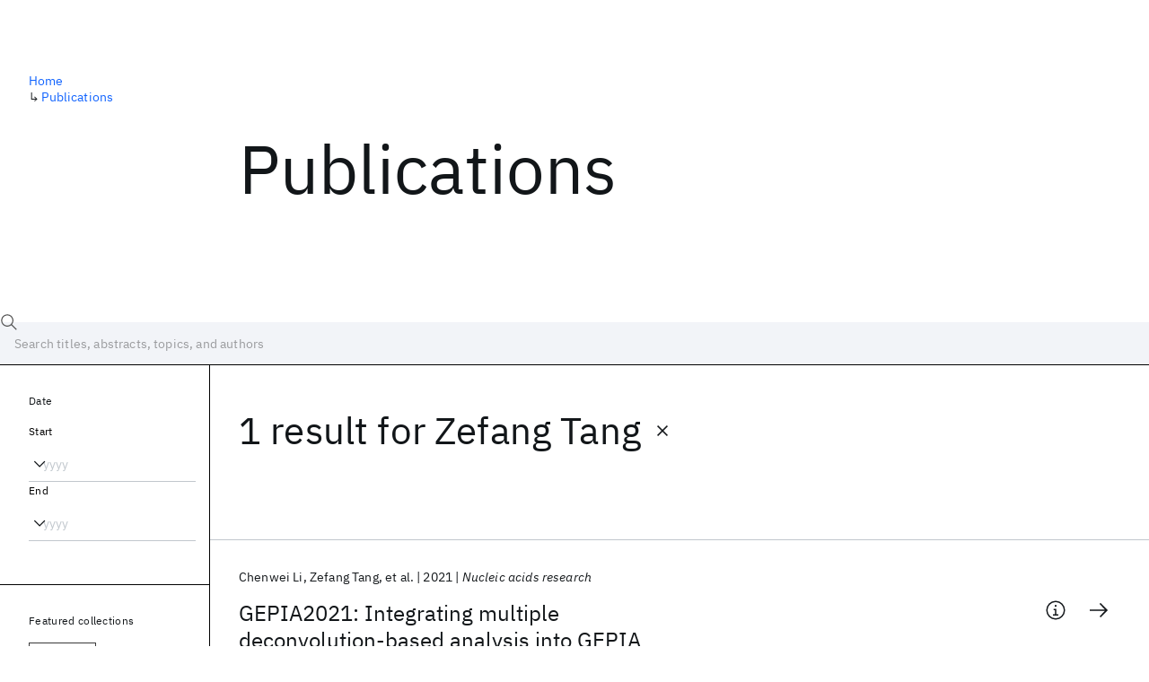

--- FILE ---
content_type: text/html; charset=utf-8
request_url: https://research.ibm.com/publications?author=22454
body_size: 5839
content:
<!DOCTYPE html><html lang="en-US"><head><meta charSet="utf-8" data-next-head=""/><title data-next-head="">Publications - IBM Research</title><meta name="description" content="Browse our catalog of recent publications authored by IBM researchers. This works shows why IBM is one of the most important contributors to modern computing." data-next-head=""/><meta name="robots" content="index,follow" data-next-head=""/><meta name="viewport" content="width=device-width,initial-scale=1" data-next-head=""/><link rel="canonical" href="https://research.ibm.com/publications" data-next-head=""/><link rel="icon" href="//www.ibm.com/favicon.ico" data-next-head=""/><link rel="alternate" type="application/rss+xml" href="/rss" data-next-head=""/><meta name="dcterms.date" content="2021-02-09" data-next-head=""/><meta name="dcterms.rights" content="© Copyright IBM Corp. 2021" data-next-head=""/><meta name="geo.country" content="US" data-next-head=""/><meta name="google-site-verification" content="O1nsbg1J1iAeYJK6HneffI0_RiLebmSPxfs5ESYNnwI" data-next-head=""/><meta property="og:title" content="Publications" data-next-head=""/><meta property="og:type" content="website" data-next-head=""/><meta property="og:url" content="https://research.ibm.com/publications?author=22454" data-next-head=""/><meta property="og:site_name" content="IBM Research" data-next-head=""/><meta property="og:locale" content="en_US" data-next-head=""/><meta property="og:description" content="Browse our catalog of recent publications authored by IBM researchers. This works shows why IBM is one of the most important contributors to modern computing." data-next-head=""/><meta property="og:image" content="https://research.ibm.com/_next/image?url=https%3A%2F%2Fresearch-website-prod-cms-uploads.s3.us.cloud-object-storage.appdomain.cloud%2Fabout_125b898c36.jpg&amp;w=1200&amp;q=75" data-next-head=""/><meta property="og:image:width" content="1200" data-next-head=""/><meta property="og:image:height" content="1200" data-next-head=""/><meta name="twitter:card" content="summary_large_image" data-next-head=""/><meta name="twitter:creator" content="@IBMResearch" data-next-head=""/><meta name="twitter:site" content="@IBMResearch" data-next-head=""/><meta name="twitter:title" content="Publications" data-next-head=""/><meta name="twitter:description" content="Browse our catalog of recent publications authored by IBM researchers. This works shows why IBM is one of the most important contributors to modern computing." data-next-head=""/><meta name="twitter:image" content="https://research.ibm.com/_next/image?url=https%3A%2F%2Fresearch-website-prod-cms-uploads.s3.us.cloud-object-storage.appdomain.cloud%2Fabout_125b898c36.jpg&amp;w=1200&amp;q=75" data-next-head=""/><link rel="preload" href="/_next/static/css/83e82bb5068e3ec1.css" as="style"/><link rel="stylesheet" href="/_next/static/css/83e82bb5068e3ec1.css" data-n-g=""/><link rel="preload" href="/_next/static/css/9f9371f9a2e6d139.css" as="style"/><link rel="stylesheet" href="/_next/static/css/9f9371f9a2e6d139.css" data-n-p=""/><noscript data-n-css=""></noscript><script defer="" nomodule="" src="/_next/static/chunks/polyfills-42372ed130431b0a.js"></script><script src="/_next/static/chunks/webpack-621b86cc29303a7e.js" defer=""></script><script src="/_next/static/chunks/framework-2f3de63929c73f88.js" defer=""></script><script src="/_next/static/chunks/main-4619739afe9c9888.js" defer=""></script><script src="/_next/static/chunks/pages/_app-2e0915f9852400ba.js" defer=""></script><script src="/_next/static/chunks/07c2d338-59950c787157217b.js" defer=""></script><script src="/_next/static/chunks/4653-2783c9aefa713848.js" defer=""></script><script src="/_next/static/chunks/8230-146887a2be142eea.js" defer=""></script><script src="/_next/static/chunks/1815-e22b3750d3308bf1.js" defer=""></script><script src="/_next/static/chunks/5376-0038d99c3458ca9b.js" defer=""></script><script src="/_next/static/chunks/7028-6b0bd0c950799339.js" defer=""></script><script src="/_next/static/chunks/8827-02e4b183afd13590.js" defer=""></script><script src="/_next/static/chunks/5868-a75a0d8eec4e6698.js" defer=""></script><script src="/_next/static/chunks/4749-fbf21db1db515e74.js" defer=""></script><script src="/_next/static/chunks/389-16ac84546d0607db.js" defer=""></script><script src="/_next/static/chunks/8154-f99aaecb0398d57c.js" defer=""></script><script src="/_next/static/chunks/2909-780452967ca78cbd.js" defer=""></script><script src="/_next/static/chunks/6333-ca3ff59e9cce55fb.js" defer=""></script><script src="/_next/static/chunks/9049-72ca9968804d3e2f.js" defer=""></script><script src="/_next/static/chunks/7362-95629764017b9a31.js" defer=""></script><script src="/_next/static/chunks/3339-fa57320dedfc8993.js" defer=""></script><script src="/_next/static/chunks/2347-393e3ac05f76ab50.js" defer=""></script><script src="/_next/static/chunks/2477-d09b813390fe5c16.js" defer=""></script><script src="/_next/static/chunks/7436-e1cddc30a65a44b4.js" defer=""></script><script src="/_next/static/chunks/pages/publications-8e0d5fa9ebf578a8.js" defer=""></script><script src="/_next/static/Uj79ZeGI6PV93gOJHsSdj/_buildManifest.js" defer=""></script><script src="/_next/static/Uj79ZeGI6PV93gOJHsSdj/_ssgManifest.js" defer=""></script></head><body><script>0</script><div id="__next"><main class="iBiIZ" data-testid="publications-landing" id="main-content"><div class="Fg24T"><div class="_8scO4 _2OuX" style="--row:1"><h1 class="HXv6W">Publications</h1></div><aside class="_8scO4 ioEqj" style="--row:1"><section class="hgUy9 GBlsk"><nav aria-label="breadcrumbs" class="GPgOh"><ol><li><a class="cds--link" href="/">Home</a></li><li><span class="Z6j5t" aria-hidden="true">↳<!-- --> </span><a class="cds--link" href="/publications">Publications</a></li></ol></nav></section></aside></div><div id="search-bar" class="J_l3M"><div class="w4fa1 yhJj_"><svg focusable="false" preserveAspectRatio="xMidYMid meet" fill="currentColor" width="16" height="16" viewBox="0 0 16 16" aria-hidden="true" class="cds--search-magnifier-icon nAibK" xmlns="http://www.w3.org/2000/svg"><path d="M15,14.3L10.7,10c1.9-2.3,1.6-5.8-0.7-7.7S4.2,0.7,2.3,3S0.7,8.8,3,10.7c2,1.7,5,1.7,7,0l4.3,4.3L15,14.3z M2,6.5 C2,4,4,2,6.5,2S11,4,11,6.5S9,11,6.5,11S2,9,2,6.5z"></path></svg><div class="cds--list-box__wrapper QXT3a"><div class="cds--combo-box cds--list-box cds--list-box--lg"><div class="cds--list-box__field"><input class="cds--text-input cds--text-input--empty" type="text" tabindex="0" aria-haspopup="listbox" aria-activedescendant="" aria-autocomplete="list" aria-controls="downshift-:R9n6H2:-menu" aria-expanded="false" autoComplete="off" id="search-bar-text" role="searchbox" aria-label="Choose an item" placeholder="Search titles, abstracts, topics, and authors" value=""/><button aria-controls="downshift-:R9n6H2:-menu" aria-expanded="false" id="downshift-:R9n6H2:-toggle-button" tabindex="-1" aria-label="Open" title="Open" class="cds--list-box__menu-icon" type="button"><svg focusable="false" preserveAspectRatio="xMidYMid meet" fill="currentColor" width="16" height="16" viewBox="0 0 16 16" aria-hidden="true" xmlns="http://www.w3.org/2000/svg"><path d="M8 11L3 6 3.7 5.3 8 9.6 12.3 5.3 13 6z"></path></svg></button></div><ul id="downshift-:R9n6H2:-menu" class="cds--list-box__menu" role="listbox" aria-labelledby="downshift-:R9n6H2:-label"></ul></div></div></div><div class="cds--dropdown__wrapper cds--list-box__wrapper IH1LF id4X7"><div id="search-bar-filter-by" class="cds--dropdown cds--dropdown--lg cds--list-box cds--list-box--lg"><button type="button" class="cds--list-box__field" title="Filter by" aria-activedescendant="" aria-controls="downshift-:R2n6H2:-menu" aria-expanded="false" aria-haspopup="listbox" aria-labelledby="downshift-:R2n6H2:-label" id="downshift-:R2n6H2:-toggle-button" role="combobox" tabindex="0"><span class="cds--list-box__label">Filter by</span><div class="cds--list-box__menu-icon"><svg focusable="false" preserveAspectRatio="xMidYMid meet" fill="currentColor" name="chevron--down" aria-label="Open menu" width="16" height="16" viewBox="0 0 16 16" role="img" xmlns="http://www.w3.org/2000/svg"><path d="M8 11L3 6 3.7 5.3 8 9.6 12.3 5.3 13 6z"></path><title>Open menu</title></svg></div></button><ul id="downshift-:R2n6H2:-menu" class="cds--list-box__menu" role="listbox" aria-labelledby="downshift-:R2n6H2:-label"></ul></div></div></div><div class="Fg24T Y5TZe RPesI ZRGUc"><div class="_8scO4 XcAHk _2OuX" style="--row:1"><div class="UWIre phoJl">1 result<!-- --> for <span class="KePOJ">Zefang Tang<button class="_8QzOq trQob cds--btn cds--btn--ghost cds--btn--icon-only" type="button"><svg focusable="false" preserveAspectRatio="xMidYMid meet" fill="currentColor" width="24" height="24" viewBox="0 0 32 32" aria-hidden="true" xmlns="http://www.w3.org/2000/svg"><path d="M17.4141 16L24 9.4141 22.5859 8 16 14.5859 9.4143 8 8 9.4141 14.5859 16 8 22.5859 9.4143 24 16 17.4141 22.5859 24 24 22.5859 17.4141 16z"></path></svg></button></span></div><ul class="zmCg4"><li class="Ebgvn GD4j_" style="--delay:0ms"><article class="zUjm_ E5NKX Mm0FT IFbRs" data-testid="publication-stripe"><h2 class="rdQt4 K8ayf"><a class="lZEWq" href="/publications/gepia2021-integrating-multiple-deconvolution-based-analysis-into-gepia">GEPIA2021: Integrating multiple deconvolution-based analysis into GEPIA</a></h2><ul class="_TBoz"><li class="rsBl_"><ul class="UMfn9"><li class="E5TRV">Chenwei Li</li><li class="E5TRV">Zefang Tang</li><li class="E5TRV">et al.</li></ul></li><li class="rsBl_">2021</li><li class="rsBl_ Fcb_q">Nucleic acids research</li></ul><div class="_72cJw"><svg focusable="false" preserveAspectRatio="xMidYMid meet" fill="currentColor" width="24" height="24" viewBox="0 0 32 32" aria-hidden="true" class="aOLbP Q_1SM" xmlns="http://www.w3.org/2000/svg"><path d="M17 22L17 14 13 14 13 16 15 16 15 22 12 22 12 24 20 24 20 22 17 22zM16 8a1.5 1.5 0 101.5 1.5A1.5 1.5 0 0016 8z"></path><path d="M16,30A14,14,0,1,1,30,16,14,14,0,0,1,16,30ZM16,4A12,12,0,1,0,28,16,12,12,0,0,0,16,4Z"></path></svg><svg focusable="false" preserveAspectRatio="xMidYMid meet" fill="currentColor" width="24" height="24" viewBox="0 0 24 24" aria-hidden="true" class="aOLbP Y8ZiM" xmlns="http://www.w3.org/2000/svg"><path d="M14 4L12.9 5.1 18.9 11.2 2 11.2 2 12.8 18.9 12.8 12.9 18.9 14 20 22 12z"></path></svg></div></article></li></ul></div><aside class="_8scO4 ioEqj" style="--row:1"><div class="apRFG AfgG3 Vr9Tq _16ud0"><div class="kpySY"><div class="FOpJO oGtSN"><section class="hgUy9 N9Z8o"><h2 class="_2DMQw">Date</h2><div class="RyqKS"><div class="hmo8Q"><div class="QQdga"><div class="cds--list-box__wrapper tIGmc"><label class="cds--label" id="downshift-:R36v6H2:-label" for="year-range-start" dir="auto">Start</label><div class="cds--combo-box cds--list-box"><div class="cds--list-box__field"><input class="cds--text-input cds--text-input--empty" type="text" tabindex="0" aria-haspopup="listbox" aria-activedescendant="" aria-autocomplete="list" aria-controls="downshift-:R36v6H2:-menu" aria-expanded="false" aria-labelledby="downshift-:R36v6H2:-label" autoComplete="off" id="year-range-start" role="combobox" placeholder="yyyy" value=""/><button aria-controls="downshift-:R36v6H2:-menu" aria-expanded="false" id="downshift-:R36v6H2:-toggle-button" tabindex="-1" aria-label="Open" title="Open" class="cds--list-box__menu-icon" type="button"><svg focusable="false" preserveAspectRatio="xMidYMid meet" fill="currentColor" width="16" height="16" viewBox="0 0 16 16" aria-hidden="true" xmlns="http://www.w3.org/2000/svg"><path d="M8 11L3 6 3.7 5.3 8 9.6 12.3 5.3 13 6z"></path></svg></button></div><ul id="downshift-:R36v6H2:-menu" class="cds--list-box__menu" role="listbox" aria-labelledby="downshift-:R36v6H2:-label"></ul></div></div></div></div><div class="qObvt"><div class="QQdga"><div class="cds--list-box__wrapper tIGmc"><label class="cds--label" id="downshift-:R56v6H2:-label" for="year-range-end" dir="auto">End</label><div class="cds--combo-box cds--list-box"><div class="cds--list-box__field"><input class="cds--text-input cds--text-input--empty" type="text" tabindex="0" aria-haspopup="listbox" aria-activedescendant="" aria-autocomplete="list" aria-controls="downshift-:R56v6H2:-menu" aria-expanded="false" aria-labelledby="downshift-:R56v6H2:-label" autoComplete="off" id="year-range-end" role="combobox" placeholder="yyyy" value=""/><button aria-controls="downshift-:R56v6H2:-menu" aria-expanded="false" id="downshift-:R56v6H2:-toggle-button" tabindex="-1" aria-label="Open" title="Open" class="cds--list-box__menu-icon" type="button"><svg focusable="false" preserveAspectRatio="xMidYMid meet" fill="currentColor" width="16" height="16" viewBox="0 0 16 16" aria-hidden="true" xmlns="http://www.w3.org/2000/svg"><path d="M8 11L3 6 3.7 5.3 8 9.6 12.3 5.3 13 6z"></path></svg></button></div><ul id="downshift-:R56v6H2:-menu" class="cds--list-box__menu" role="listbox" aria-labelledby="downshift-:R56v6H2:-label"></ul></div></div></div></div></div></section><section class="hgUy9 v7pWz N9Z8o"><h2 class="eG9du">Featured collections</h2><ul class="erAjw XsMPR VPCjD e90yg NZx5r RIahc"><li class="tAqXo SltpH rQp5_ XB7Ya uC739"><button class="cds--tag cds--tag--operational qvDkO JPTsZ cds--tag--outline" id="tag-id-:R3av6:" type="button" data-testid="operational-tag"><span title="" class="" dir="auto"><span title="AAAI 2026" class="cds--tag__label" dir="auto">AAAI 2026</span></span></button></li><li class="tAqXo SltpH rQp5_ XB7Ya uC739"><button class="cds--tag cds--tag--operational qvDkO JPTsZ cds--tag--outline" id="tag-id-:R5av6:" type="button" data-testid="operational-tag"><span title="" class="" dir="auto"><span title="AGU 2025" class="cds--tag__label" dir="auto">AGU 2025</span></span></button></li><li class="tAqXo SltpH rQp5_ XB7Ya uC739"><button class="cds--tag cds--tag--operational qvDkO JPTsZ cds--tag--outline" id="tag-id-:R7av6:" type="button" data-testid="operational-tag"><span title="" class="" dir="auto"><span title="IEDM 2025" class="cds--tag__label" dir="auto">IEDM 2025</span></span></button></li><li class="tAqXo SltpH rQp5_ XB7Ya uC739"><button class="cds--tag cds--tag--operational qvDkO JPTsZ cds--tag--outline" id="tag-id-:R9av6:" type="button" data-testid="operational-tag"><span title="" class="" dir="auto"><span title="NeurIPS 2025" class="cds--tag__label" dir="auto">NeurIPS 2025</span></span></button></li><li class="tAqXo SltpH rQp5_ XB7Ya uC739"><button class="cds--tag cds--tag--operational qvDkO JPTsZ cds--tag--outline" id="tag-id-:Rbav6:" type="button" data-testid="operational-tag"><span title="" class="" dir="auto"><span title="MRS Fall Meeting 2025" class="cds--tag__label" dir="auto">MRS Fall Meeting 2025</span></span></button></li><li class="tAqXo SltpH rQp5_ XB7Ya uC739"><button class="cds--tag cds--tag--operational qvDkO JPTsZ cds--tag--outline" id="tag-id-:Rdav6:" type="button" data-testid="operational-tag"><span title="" class="" dir="auto"><span title="ASE 2025" class="cds--tag__label" dir="auto">ASE 2025</span></span></button></li></ul></section><section class="hgUy9 v7pWz N9Z8o"><h2 class="eG9du">Popular topics</h2><ul class="erAjw XsMPR VPCjD e90yg NZx5r RIahc"><li class="tAqXo SltpH rQp5_ XB7Ya uC739"><button class="cds--tag cds--tag--operational qvDkO JPTsZ cds--tag--green" id="tag-id-:R3ev6:" type="button" data-testid="operational-tag"><span title="" class="" dir="auto"><span title="AI Hardware" class="cds--tag__label" dir="auto">AI Hardware</span></span></button></li><li class="tAqXo SltpH rQp5_ XB7Ya uC739"><button class="cds--tag cds--tag--operational qvDkO JPTsZ cds--tag--green" id="tag-id-:R5ev6:" type="button" data-testid="operational-tag"><span title="" class="" dir="auto"><span title="Foundation Models" class="cds--tag__label" dir="auto">Foundation Models</span></span></button></li><li class="tAqXo SltpH rQp5_ XB7Ya uC739"><button class="cds--tag cds--tag--operational qvDkO JPTsZ cds--tag--green" id="tag-id-:R7ev6:" type="button" data-testid="operational-tag"><span title="" class="" dir="auto"><span title="Machine Learning" class="cds--tag__label" dir="auto">Machine Learning</span></span></button></li><li class="tAqXo SltpH rQp5_ XB7Ya uC739"><button class="cds--tag cds--tag--operational qvDkO JPTsZ cds--tag--green" id="tag-id-:R9ev6:" type="button" data-testid="operational-tag"><span title="" class="" dir="auto"><span title="Materials Discovery" class="cds--tag__label" dir="auto">Materials Discovery</span></span></button></li><li class="tAqXo SltpH rQp5_ XB7Ya uC739"><button class="cds--tag cds--tag--operational qvDkO JPTsZ cds--tag--green" id="tag-id-:Rbev6:" type="button" data-testid="operational-tag"><span title="" class="" dir="auto"><span title="Quantum Safe" class="cds--tag__label" dir="auto">Quantum Safe</span></span></button></li><li class="tAqXo SltpH rQp5_ XB7Ya uC739"><button class="cds--tag cds--tag--operational qvDkO JPTsZ cds--tag--green" id="tag-id-:Rdev6:" type="button" data-testid="operational-tag"><span title="" class="" dir="auto"><span title="Quantum Software" class="cds--tag__label" dir="auto">Quantum Software</span></span></button></li><li class="tAqXo SltpH rQp5_ XB7Ya uC739"><button class="cds--tag cds--tag--operational qvDkO JPTsZ cds--tag--green" id="tag-id-:Rfev6:" type="button" data-testid="operational-tag"><span title="" class="" dir="auto"><span title="Quantum Systems" class="cds--tag__label" dir="auto">Quantum Systems</span></span></button></li><li class="tAqXo SltpH rQp5_ XB7Ya uC739"><button class="cds--tag cds--tag--operational qvDkO JPTsZ cds--tag--green" id="tag-id-:Rhev6:" type="button" data-testid="operational-tag"><span title="" class="" dir="auto"><span title="Semiconductors" class="cds--tag__label" dir="auto">Semiconductors</span></span></button></li></ul></section></div></div></div></aside></div></main></div><script id="__NEXT_DATA__" type="application/json">{"props":{"pageProps":{"envProps":{"cosCdn":"https://d35x6597f7j1wm.cloudfront.net/","cosUrl":"https://research-website-prod-cms-uploads.s3.us.cloud-object-storage.appdomain.cloud/","publicEnv":"production","publicUrl":"https://research.ibm.com/"},"initialApolloState":{"UploadFile:866":{"__typename":"UploadFile","alternativeText":"","height":800,"id":"866","url":"https://research-website-prod-cms-uploads.s3.us.cloud-object-storage.appdomain.cloud/about_125b898c36.jpg","width":800},"ComponentSharedSeo:6":{"__typename":"ComponentSharedSeo","canonicalURL":null,"metaDescription":"Browse our catalog of recent publications authored by IBM researchers. This works shows why IBM is one of the most important contributors to modern computing.","id":"6","metaImage":{"__ref":"UploadFile:866"},"metaRobots":null,"metaSocial":[],"metaTitle":"Publications"},"PublicationsPage:1":{"__typename":"PublicationsPage","id":"1","seo":{"__ref":"ComponentSharedSeo:6"}},"ROOT_QUERY":{"__typename":"Query","publicationsPage":{"__ref":"PublicationsPage:1"},"publications({\"after\":\"-1\",\"filterBy\":{\"author\":\"22454\"},\"first\":10,\"sortBy\":\"NEWEST\"})":{"__typename":"QueryPublications_Connection","totalCount":1,"nodes":[{"__ref":"Publication:6201"}],"featuredFilters":{"__typename":"FeaturedFilters","tags":[{"__typename":"FeaturedFilterTag","value":{"__ref":"Tag:8"}},{"__typename":"FeaturedFilterTag","value":{"__ref":"Tag:167"}},{"__typename":"FeaturedFilterTag","value":{"__ref":"Tag:24"}},{"__typename":"FeaturedFilterTag","value":{"__ref":"Tag:78"}},{"__typename":"FeaturedFilterTag","value":{"__ref":"Tag:236"}},{"__typename":"FeaturedFilterTag","value":{"__ref":"Tag:43"}},{"__typename":"FeaturedFilterTag","value":{"__ref":"Tag:41"}},{"__typename":"FeaturedFilterTag","value":{"__ref":"Tag:51"}}],"sourceInstances":[{"__typename":"FeaturedFilterSourceInstance","value":{"__ref":"SourceInstance:24373"}},{"__typename":"FeaturedFilterSourceInstance","value":{"__ref":"SourceInstance:24314"}},{"__typename":"FeaturedFilterSourceInstance","value":{"__ref":"SourceInstance:24339"}},{"__typename":"FeaturedFilterSourceInstance","value":{"__ref":"SourceInstance:24247"}},{"__typename":"FeaturedFilterSourceInstance","value":{"__ref":"SourceInstance:24263"}},{"__typename":"FeaturedFilterSourceInstance","value":{"__ref":"SourceInstance:24198"}}]}},"author({\"id\":\"22454\"})":{"__ref":"Author:22454"}},"AuthorName:18648":{"__typename":"AuthorName","firstName":"Chenwei","firstNameInitials":"C.","lastName":"Li","author":{"__typename":"Author","ibmer":null},"id":"18648"},"AuthorName:18649":{"__typename":"AuthorName","firstName":"Zefang","firstNameInitials":"Z.","lastName":"Tang","author":{"__typename":"Author","ibmer":null},"id":"18649"},"AuthorName:18650":{"__typename":"AuthorName","firstName":"Wenjie","firstNameInitials":"W.","lastName":"Zhang","author":{"__typename":"Author","ibmer":null},"id":"18650"},"AuthorName:18651":{"__typename":"AuthorName","firstName":"Zhaochen","firstNameInitials":"Z.","lastName":"Ye","author":{"__typename":"Author","ibmer":null},"id":"18651"},"AuthorName:18652":{"__typename":"AuthorName","firstName":"Fenglin","firstNameInitials":"F.","lastName":"Liu","author":{"__typename":"Author","ibmer":null},"id":"18652"},"Publication:6201":{"__typename":"Publication","abstract":"In 2017, we released GEPIA (Gene Expression Profiling Interactive Analysis) webserver to facilitate the widely used analyses based on the bulk gene expression datasets in the TCGA and the GTEx projects, providing the biologists and clinicians with a handy tool to perform comprehensive and complex data mining tasks. Recently, the deconvolution tools have led to revolutionary trends to resolve bulk RNA datasets at cell type-level resolution, interrogating the characteristics of different cell types in cancer and controlled cohorts became an important strategy to investigate the biological questions. Thus, we present GEPIA2021, a standalone extension of GEPIA, allowing users to perform multiple interactive analysis based on the deconvolution results, including cell type-level proportion comparison, correlation analysis, differential expression, and survival analysis. With GEPIA2021, experimental biologists could easily explore the large TCGA and GTEx datasets and validate their hypotheses in an enhanced resolution. GEPIA2021 is publicly accessible at http://gepia2021.cancer-pku.cn/.","authors":[{"__typename":"PublicationHasAuthorName","authorName":{"__ref":"AuthorName:18648"}},{"__typename":"PublicationHasAuthorName","authorName":{"__ref":"AuthorName:18649"}},{"__typename":"PublicationHasAuthorName","authorName":{"__ref":"AuthorName:18650"}},{"__typename":"PublicationHasAuthorName","authorName":{"__ref":"AuthorName:18651"}},{"__typename":"PublicationHasAuthorName","authorName":{"__ref":"AuthorName:18652"}}],"id":"6201","linkCode":null,"publishedMeta":{"__typename":"PublishedMeta","source":"Nucleic acids research","year":"2021"},"slug":"gepia2021-integrating-multiple-deconvolution-based-analysis-into-gepia","title":"GEPIA2021: Integrating multiple deconvolution-based analysis into GEPIA"},"Tag:8":{"__typename":"Tag","id":"8","name":"AI Hardware","slug":"ai-hardware"},"Tag:167":{"__typename":"Tag","id":"167","name":"Foundation Models","slug":"foundation-models"},"Tag:24":{"__typename":"Tag","id":"24","name":"Machine Learning","slug":"machine-learning"},"Tag:78":{"__typename":"Tag","id":"78","name":"Materials Discovery","slug":"materials-discovery"},"Tag:236":{"__typename":"Tag","id":"236","name":"Quantum Safe","slug":"quantum-safe-cryptography-and-migration"},"Tag:43":{"__typename":"Tag","id":"43","name":"Quantum Software","slug":"quantum-circuits-and-software"},"Tag:41":{"__typename":"Tag","id":"41","name":"Quantum Systems","slug":"quantum-hardware"},"Tag:51":{"__typename":"Tag","id":"51","name":"Semiconductors","slug":"semiconductors"},"SourceInstance:24373":{"__typename":"SourceInstance","id":"24373","name":"AAAI 2026"},"SourceInstance:24314":{"__typename":"SourceInstance","id":"24314","name":"AGU 2025"},"SourceInstance:24339":{"__typename":"SourceInstance","id":"24339","name":"IEDM 2025"},"SourceInstance:24247":{"__typename":"SourceInstance","id":"24247","name":"NeurIPS 2025"},"SourceInstance:24263":{"__typename":"SourceInstance","id":"24263","name":"MRS Fall Meeting 2025"},"SourceInstance:24198":{"__typename":"SourceInstance","id":"24198","name":"ASE 2025"},"Author:22454":{"__typename":"Author","id":"22454","ibmer":null,"primaryAuthorName":{"__typename":"AuthorName","firstName":"Zefang","firstNameInitials":"Z.","lastName":"Tang"}}},"messages":{"careers":{"title":"Careers"},"euProjects":{"title":"EU-Funded Projects"},"home":{"title":"Home"},"labs":{"locations":{"address":"Address","addressLink":"Get directions","ibmerContactBusiness":"Business development and relations","ibmerContactMedia":"Media relations","phone":"In-country","tableOfContentsTitle":"Location details","title":"Location"},"researchAreas":{"seeMore":"Learn more about {topic}"},"teams":{"seeMore":"View all team members"},"title":"Labs"},"memberships":{"features":{"title":"Features"}},"projects":{"stripes":{"seeMore":"View more projects"},"title":"Projects"},"publications":{"title":"Publications"},"resources":{"blogPosts":{"source":"IBM Research Blog"},"types":{"blogPost":"Blog Post","interview":"Interview","news":"News","paper":"Paper","podcast":"Podcast","presentation":"Presentation","useCase":"Use case"}},"tablesOfContents":{"overview":"Overview"}}},"__N_SSP":true},"page":"/publications","query":{"author":"22454"},"buildId":"Uj79ZeGI6PV93gOJHsSdj","isFallback":false,"isExperimentalCompile":false,"gssp":true,"locale":"us-en","locales":["us-en","jp-ja"],"defaultLocale":"us-en","scriptLoader":[]}</script></body></html>